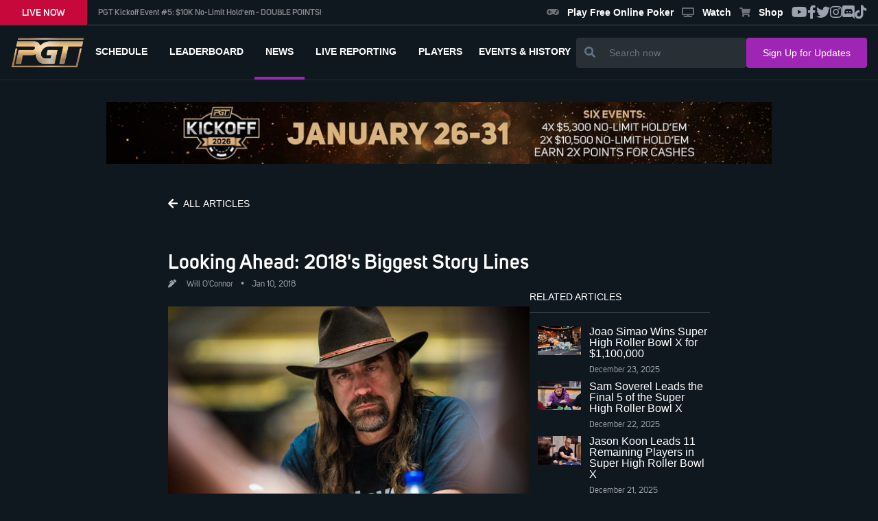

--- FILE ---
content_type: text/html
request_url: https://www.pgt.com/news/looking-ahead-2018s-biggest-story-lines
body_size: 7906
content:
<!DOCTYPE html>
<html lang="en">
	<head>
		<meta charset="utf-8" />
		<link rel="icon" href="../favicon-16x16.png" />
		<meta name="viewport" content="width=device-width" />
		
		<link href="../_app/immutable/assets/0.9c2d6043.css" rel="stylesheet">
		<link href="../_app/immutable/assets/PgtButton.4aba8be6.css" rel="stylesheet">
		<link href="../_app/immutable/assets/PgtNewsTitle.9f6eb57c.css" rel="stylesheet">
		<link href="../_app/immutable/assets/PgtNewsCard.c0e6d497.css" rel="stylesheet"><title>Looking Ahead: 2018's Biggest Story Lines | PGT</title><!-- HEAD_svelte-2cgong_START --><meta property="og:locale" content="en_US"><meta property="og:type" content="website"><meta property="og:site_name" content="PokerGO Tour"><meta property="og:image:width" content="800"><meta property="og:image:height" content="520"><meta property="og:title" content="Looking Ahead: 2018's Biggest Story Lines | PGT"><meta property="og:url" content="https://www.pgt.com/news/looking-ahead-2018s-biggest-story-lines"><meta property="og:image" content="https://pgt.pokergomedia.com/cdn-cgi/image/fit=contain,width=1280/2018/01/Chris-Ferguson_2017-WSOP_EV72_Day-3_Amato_DA63897.jpg"><meta property="og:image:secure_url" content="https://pgt.pokergomedia.com/cdn-cgi/image/fit=contain,width=1280/2018/01/Chris-Ferguson_2017-WSOP_EV72_Day-3_Amato_DA63897.jpg"><meta property="og:description" content="<p><em>It is impossible to know what 2018 will deal the poker world, but it is possible to look ahead. One week into the new year, Poker Central peers into the crystal ball and attempts to predict what 2018 has in store. From the world’s biggest events to who will have the most successful campaign to th..."><meta property="twitter:site" content="@PokerGONews"><meta property="twitter:creator" content="@PokerGONews"><meta name="twitter:title" content="Looking Ahead: 2018's Biggest Story Lines | PGT"><meta name="twitter:image" content="https://pgt.pokergomedia.com/cdn-cgi/image/fit=contain,width=1280/2018/01/Chris-Ferguson_2017-WSOP_EV72_Day-3_Amato_DA63897.jpg"><meta name="twitter:description" content="<p><em>It is impossible to know what 2018 will deal the poker world, but it is possible to look ahead. One week into the new year, Poker Central peers into the crystal ball and attempts to predict what 2018 has in store. From the world’s biggest events to who will have the most successful campaign to th..."><meta name="description" content="<p><em>It is impossible to know what 2018 will deal the poker world, but it is possible to look ahead. One week into the new year, Poker Central peers into the crystal ball and attempts to predict what 2018 has in store. From the world’s biggest events to who will have the most successful campaign to th..."><!-- HEAD_svelte-2cgong_END -->
		<script async src="https://platform.twitter.com/widgets.js" charset="utf-8"></script>
		<link rel="stylesheet" href="https://cdnjs.cloudflare.com/ajax/libs/font-awesome/5.15.1/css/all.min.css" />
		<script src="https://cdnjs.cloudflare.com/ajax/libs/flowbite/1.8.1/flowbite.min.js"></script>
	</head>
	<body data-sveltekit-preload-data="hover">
		<div style="display: contents">


<div id="app" class="2xl:container mx-auto relative">
  <div class=" z-30 flex justify-between items-center border-b border-solid border-primary-100 svelte-1jkwd39"><div class="flex items-center">

    </div>
  <ul class="hidden md:flex gap-4 text-gray-400 text-xl mr-4 items-center sm:hidden lg:flex"><div class="flex gap-5">

  
</div>
    <li class="hover:text-secondary-300 text-xs"><a href="https://playpokergo.onelink.me/YuJc/itzczsn8" target="_blank" class="header-link svelte-1jkwd39"><i class="fas fa-solid fa-gamepad icon svelte-1jkwd39"></i>Play Free Online Poker
      </a></li>
    <li class="hover:text-secondary-300 text-xs"><a href="https://www.pokergo.com/" target="_blank" class="header-link svelte-1jkwd39"><i class="fas fa-solid fa-tv icon svelte-1jkwd39"></i>Watch
      </a></li>
    <li class="hover:text-secondary-300 text-xs"><a href="https://shop.pokergo.com/" target="_blank" class="header-link svelte-1jkwd39"><i class="fas fa-shopping-cart icon svelte-1jkwd39"></i>Shop
      </a></li>
    <li class="hover:text-secondary-300"><a href="https://www.youtube.com/channel/UCOPw3R-TUUNqgN2bQyidW2w" target="_blank"><i class="fab fa-youtube"></i></a></li>
    <li class="hover:text-secondary-300"><a href="https://www.facebook.com/pokergo" target="_blank"><i class="fab fa-facebook-f"></i></a></li>
    <li class="hover:text-secondary-300"><a href="https://twitter.com/Pokergonews" target="_blank"><i class="fab fa-twitter"></i></a></li>
    <li class="hover:text-secondary-300"><a href="https://www.instagram.com/pokergonews/?hl=en" target="_blank"><i class="fab fa-instagram"></i></a></li>
    <li class="hover:text-secondary-300"><a href="https://discord.gg/pokergo" target="_blank"><i class="fab fa-discord"></i></a></li>
    <li class="hover:text-secondary-300"><a href="https://www.tiktok.com/@pokergo" target="_blank"><i class="fab fa-tiktok"></i></a></li></ul>
</div>
  <div><section class="!h-20 flex justify-between w-full h-full border-b border-solid border-gray-800 px-4 lg:gap-5 lg:gap-10"><a href="/" class="hover:text-secondary-300 flex items-center"><div><img src="/_app/immutable/assets/pgtlogo.7e613681.png" alt="Logo-PGT" class="object-contain h-11"></div></a>
    <div class="flex justify-end z-40"><div class="fixed lg:hidden top-0 left-0 right-0 w-full h-full z-20 bg-primary-600 transform transition-all delay-300 duration-75     translate-x-full"></div>
      <div class="fixed flex flex-col py-4 lg:p-0 top-0 right-0 bottom-0 w-4/5 max-w-sm overflow-visible bg-primary-300 z-40 transform transition delay-200 duration-500 lg:relative lg:flex-row lg:max-w-none lg:w-full lg:justify-between lg:z-0 lg:bg-transparent lg:transform-none lg:transition-none overscroll-none translate-x-full"><div class="lg:hidden absolute top-0 right-0 m-2 p-2 cursor-pointer text-white"><i class="fas fa-times icon"></i></div>

        <ul class="flex flex-col mt-6 uppercase text-white font-bold lg:flex-row lg:mt-0"><li class="flex-shrink-0 relative lg:border-b-4 border-solid lg:border-transparent lg:flex lg:items-center lg:px-2  lg:hidden svelte-c0spgd"><a href="/" class="block py-3 px-8 lg:px-2 font-unisans text-sm lg:text-xs xl:text-sm"><span class="lg:ml-0 ml-1">Home</span>
                </a>
            </li><li class="flex-shrink-0 relative lg:border-b-4 border-solid lg:border-transparent lg:flex lg:items-center lg:px-2   svelte-c0spgd"><a href="/schedule" class="block py-3 px-8 lg:px-2 font-unisans text-sm lg:text-xs xl:text-sm"><span class="lg:ml-0 ml-1">Schedule</span>
                </a>
            </li><li class="flex-shrink-0 relative lg:border-b-4 border-solid lg:border-transparent lg:flex lg:items-center lg:px-2   svelte-c0spgd"><a href="/leaderboard" class="block py-3 px-8 lg:px-2 font-unisans text-sm lg:text-xs xl:text-sm"><span class="lg:ml-0 ml-1">Leaderboard</span>
                </a>
            </li><li class="flex-shrink-0 relative lg:border-b-4 border-solid lg:border-transparent lg:flex lg:items-center lg:px-2 active-route bg-gray-800 border-l-4 lg:border-l-0 lg:border-b-4 lg:bg-transparent  svelte-c0spgd"><a href="/news" class="block py-3 px-8 lg:px-2 font-unisans text-sm lg:text-xs xl:text-sm"><span class="lg:ml-0">news</span>
                </a>
            </li><li class="flex-shrink-0 relative lg:border-b-4 border-solid lg:border-transparent lg:flex lg:items-center lg:px-2   svelte-c0spgd"><a href="/live-reporting" class="block py-3 px-8 lg:px-2 font-unisans text-sm lg:text-xs xl:text-sm"><span class="lg:ml-0 ml-1">Live Reporting</span>
                </a>
            </li><li class="flex-shrink-0 relative lg:border-b-4 border-solid lg:border-transparent lg:flex lg:items-center lg:px-2   svelte-c0spgd"><a href="/players" class="block py-3 px-8 lg:px-2 font-unisans text-sm lg:text-xs xl:text-sm"><span class="lg:ml-0 ml-1">Players</span>
                </a>
            </li>
          <li class="relative lg:border-b-4 border-solid lg:border-transparent lg:flex lg:items-center lg:px-2  svelte-c0spgd"><button id="dropdownNavbarLink" data-dropdown-toggle="dropdownNavbar" class="flex-shrink-0 flex items-center justify-between w-full py-3  md:border-0  md:w-auto dark:text-white dark:focus:text-white dark:border-gray-700 
               svelte-c0spgd"><span class="text-sm lg:text-xs xl:text-sm">EVENTS &amp; HISTORY</span></button>
            <div id="dropdownNavbar" class="z-10 lg:translate-x-0 lg:rounded-tl-none lg:rounded-tr-none hidden font-normal bg-white divide-y divide-gray-100 rounded-lg shadow w-44 dark:bg-gray-700 dark:divide-gray-600 svelte-c0spgd"><ul class="py-2 text-sm text-gray-700 dark:text-gray-400" aria-labelledby="dropdownLargeButton"><li aria-labelledby="dropdownNavbarLink"><button id="doubleDropdownButton" data-dropdown-toggle="PGT Championship" data-dropdown-placement="right-start" type="button" class="flex items-center justify-between w-full px-4 py-2 hover:bg-gray-100 dark:hover:bg-gray-600 dark:hover:text-white svelte-c0spgd"><a href="https://www.pgt.com/pgt-championship" class="text-left">PGT Championship</a></button>
                  </li><li aria-labelledby="dropdownNavbarLink"><button id="doubleDropdownButton" data-dropdown-toggle="Super High Roller Bowl" data-dropdown-placement="right-start" type="button" class="flex items-center justify-between w-full px-4 py-2 hover:bg-gray-100 dark:hover:bg-gray-600 dark:hover:text-white svelte-c0spgd"><a href="https://www.pgt.com/super-high-roller-bowl" class="text-left">Super High Roller Bowl</a></button>
                  </li><li aria-labelledby="dropdownNavbarLink"><button id="doubleDropdownButton" data-dropdown-toggle="Poker Masters" data-dropdown-placement="right-start" type="button" class="flex items-center justify-between w-full px-4 py-2 hover:bg-gray-100 dark:hover:bg-gray-600 dark:hover:text-white svelte-c0spgd"><a href="https://www.pgt.com/poker-masters" class="text-left">Poker Masters</a></button>
                  </li><li aria-labelledby="dropdownNavbarLink"><button id="doubleDropdownButton" data-dropdown-toggle="U.S. Poker Open" data-dropdown-placement="right-start" type="button" class="flex items-center justify-between w-full px-4 py-2 hover:bg-gray-100 dark:hover:bg-gray-600 dark:hover:text-white svelte-c0spgd"><a href="https://www.pgt.com/us-poker-open" class="text-left">U.S. Poker Open</a></button>
                  </li><li aria-labelledby="dropdownNavbarLink"><button id="doubleDropdownButton" data-dropdown-toggle="PokerGO Cup" data-dropdown-placement="right-start" type="button" class="flex items-center justify-between w-full px-4 py-2 hover:bg-gray-100 dark:hover:bg-gray-600 dark:hover:text-white svelte-c0spgd"><a href="https://www.pgt.com/pokergo-cup" class="text-left">PokerGO Cup</a></button>
                  </li><li aria-labelledby="dropdownNavbarLink"><button id="doubleDropdownButton" data-dropdown-toggle="PGT PLO Series" data-dropdown-placement="right-start" type="button" class="flex items-center justify-between w-full px-4 py-2 hover:bg-gray-100 dark:hover:bg-gray-600 dark:hover:text-white svelte-c0spgd"><a href="https://www.pgt.com/pgt-plo-series" class="text-left">PGT PLO Series</a></button>
                  </li><li aria-labelledby="dropdownNavbarLink"><button id="doubleDropdownButton" data-dropdown-toggle="Satellites" data-dropdown-placement="right-start" type="button" class="flex items-center justify-between w-full px-4 py-2 hover:bg-gray-100 dark:hover:bg-gray-600 dark:hover:text-white svelte-c0spgd"><a href="https://www.pgt.com/satellites" class="text-left">Satellites</a></button>
                  </li></ul></div></li></ul>
        <div class="flex px-6 mt-6 lg:hidden"><a href="https://shop.pokergo.com/" target="_blank" class="flex flex-col gap-1 items-center justify-center w-full py-2 ml-4 rounded border border-solid border-gray-500 text-gray-500"><i class="fas fa-shopping-cart icon"></i><span class="text-white text-xs font-bold">Shop</span></a></div>

        <div class="lg:hidden flex flex-col px-6 py-8 mt-6 border-t border-solid border-gray-700"><div class="flex flex-col text-gray-400 text-sm font-unisans-regular"><a href="/podcast" class="hover:text-secondary-300">Podcast </a>
            <a href="/press-releases" class="mt-2 hover:text-secondary-300">Press Releases </a>
            <a target="_blank" href="/privacy-policy" class="mt-2 hover:text-secondary-300">Privacy Policy
            </a>
            <a target="_blank" href="/terms-of-use" class="mt-2 hover:text-secondary-300">Terms of Use
            </a>
            <a href="/news" class="mt-2 hover:text-secondary-300">News</a>
            <a href="/about" class="mt-2 hover:text-secondary-300">About</a>
            <a href="/contact-us" class="mt-2 hover:text-secondary-300">Contact </a>
            <a href="https://shop.pokergo.com" target="_blank" class="mt-2 hover:text-secondary-300">Shop</a></div>

          <div class="flex flex-col lg:flex-row items-center mt-10"><div class="text-white font-unisans-regular text-2xl text-center lg:flex lg:wrap lg:text-sm"><p>Watch anywhere.</p>
              <p>On multiple devices.</p></div>
            <div class="flex items-center flex-row mt-4"><a href="https://apps.apple.com/us/app/pokergo-stream-poker-tv/id1235783484"><img src="/images/apple.png" class="w-full lg:w-40" alt="app store"></a>
              <a class="ml-4" href="https://play.google.com/store/apps/details?id=com.pokercentral.poker&hl=en_US&gl=US"><img src="/images/google.png" class="w-full lg:w-40" alt="google play"></a></div></div></div>
        <div class="lg:hidden flex flex-col items-center lg:flex-row lg:justify-between lg:px-20 py-4 border-t border-gray-700 border-solid"><div class="flex text-white text-2xl"><a href="https://www.youtube.com/channel/UCOPw3R-TUUNqgN2bQyidW2w" target="_blank" class="hover:text-secondary-300"><i class="fab fa-youtube" style="font-size: 20px"></i></a>
            <a href="https://www.facebook.com/pokergo" target="_blank" class="ml-6 hover:text-secondary-300"><i class="fab fa-facebook-f" style="font-size: 20px"></i></a>
            <a href="https://twitter.com/Pokergonews" target="_blank" class="ml-6 hover:text-secondary-300"><i class="fab fa-twitter" style="font-size: 20px"></i></a>
            <a href="https://www.instagram.com/pokergonews/?hl=en" target="_blank" class="ml-6 hover:text-secondary-300"><i class="fab fa-instagram" style="font-size: 20px"></i></a>
            <a href="https://discord.gg/pokergo" target="_blank" class="ml-6 hover:text-secondary-300"><i class="fab fa-discord" style="font-size: 20px"></i></a>
            <a href="https://tiktok.com/@pokergo" target="_blank" class="ml-6 hover:text-secondary-300"><i class="fab fa-tiktok" style="font-size: 20px"></i></a></div>
          <div class="mt-4 lg:mt-0"><p class="text-gray-400 text-sm mr-0 lg:mr-6">© 2026 PokerGo ®. All Rights Reserved.
            </p></div></div></div>
      <div class="flex items-center px-2 text-2xl text-gray-200 lg:hidden"><div class="flex"><div class="ml-2"><i class="fas fa-search icon"></i></div></div>
        <div class="ml-6"><i class="fas fa-bars icon"></i></div></div></div>

    <div class="hidden flex-grow px-6 mt-4 lg:flex lg:items-center lg:flex-nowrap lg:gap-7 lg:px-0 lg:mt-0 lg:justify-end"><div class="flex flex-grow items-center justify-end lg:justify-end md:justify-end w-full lg:w-2/4 md:w-2/5 hidden lg:flex"><div class="flex-grow bg-primary-400 rounded flex w-full sm:w-auto"><button class="px-3 text-white bg-transparent"><i class="fas fa-search text-md text-slate-500"></i></button>
    <input type="text" class="px-2 py-3 w-full text-sm border-none border-slate-900 bg-transparent text-white focus:outline-none focus:ring-0" placeholder="Search now" value=""></div></div>
      <div class="flex hidden xl:block"><button style="" class="w-full pgt-btn pgt-btn--secondary pgt-text--primary px-6 py-3 svelte-16x4j6i" to="" href="" >
  <span class="whitespace-nowrap text-sm">Sign Up for Updates</span>
  
</button></div></div>

    </section>
  
</div>
  <div style="flex: 1 1 0%;"><div style="flex: 1">

<div><div class="mt-8"><section><div class=" flex w-full justify-center"><img class="w-11/12 hidden sm:block h-auto max-h-60px sm:w-970px sm:h-90px max-w-full object-cover cursor-pointer" src="https://pgt.pokergomedia.com/cdn-cgi/image/fit=contain,width=1000/banners/16759597-3880X3606.jpg" alt="">
      <img class="w-11/12 block sm:hidden h-auto max-h-60px sm:w-970px sm:h-90px max-w-full object-cover cursor-pointer" src="https://pgt.pokergomedia.com/cdn-cgi/image/fit=contain,width=1000/banners/65b6def6-3880X3606.jpg" alt=""></div></section></div>

  <div class="flex flex-col w-full lg:w-2/3 mx-auto mt-10 px-8 gap-8 mb-10"><div class="relative w-full"><div class="mb-12"><button style="
              background: transparent;
              padding-left: 0;
              justify-content: flex-start;
              gap: 10px;
            " class="w-40 pgt-btn pgt-btn--gray pgt-text--primary px-3 py-2 svelte-16x4j6i" to="" href="" ><i class="mr-3 xs:mr-2 fas fa-arrow-left svelte-16x4j6i"></i>
  <span class="whitespace-nowrap text-sm">ALL ARTICLES</span>
  
</button></div>
      <div class=""><div class="flex sm:flex-row flex-col sm:items-center items-start cursor-pointer"><h1 class="font-unisans-semibold text-xl sm:text-3xl text-white mr-4"><a href="/news/looking-ahead-2018s-biggest-story-lines">Looking Ahead: 2018's Biggest Story Lines</a></h1>
    </div>
  <div class="flex sm:flex-row flex-col items-start sm:items-center font-unisans-regular text-xs text-gray-400 sm:mt-2 sm:py-0 py-2">

    

    

    

    <span class="mr-4 cursor-pointer"><i class="fas fa-pen-alt mr-3"></i>
        <span><a href="/author/will-o'connor">Will O'Connor</a></span>
        <span class="mx-2">•</span>
          <span>Jan 10, 2018</span></span></div>
  </div>
      <div class="w-full flex lg:flex-row flex-col gap-10"><div class="mt-6 lg:w-4/6 min-h-300px"><div class="lg:w-full flex flex-col relative svelte-18vqq1z"><div class="relative w-full"><div class="w-full overflow-hidden z-10"><a href="/news/looking-ahead-2018s-biggest-story-lines"><img class="object-cover w-full z-20" src="https://pgt.pokergomedia.com/cdn-cgi/image/fit=contain,width=1280,quality=65/2018/01/Chris-Ferguson_2017-WSOP_EV72_Day-3_Amato_DA63897.jpg" alt="Featured News Card"></a></div>
      <div class="absolute bottom-0 w-full z-20 h-ol svelte-18vqq1z"></div></div>
    
    <div class="absolute bottom-0  max-h-full z-30 px-4 pb-4 w-full mt-4 svelte-18vqq1z"><div class="lg:block mb-2 hidden">
          <div class="font-bold text-slate-700 leading-snug text-white font-unisans-regular"></div>
        </div>
      
      
      
      </div>
</div></div>
        <div class="hidden sm:block lg:w-2/6"><p class="uppercase font-unisans border-b border text-sm text-white pb-3" style="border-bottom:.5px solid #f7f7f738">Related Articles
          </p>
          <div class="flex lg:flex-col flex-col gap-4 mt-5 overflow-hidden"><div class="min-h-200px flex lg:flex-col flex-col gap-4"><div class=" cursor-pointer w-full mb-2 svelte-4k0g1u"><div class="sm:flex flex-row justify-items-stretch w-full"><div class="flex-shrink-0 relative order-last sm:order-first w-full sm:w-1/3 sm:px-1 md:px-3"><div><a href="/news/joao-simao-wins-super-high-roller-bowl-x"><img class="w-full h-full object-center object-cover z-10" src="https://pgt.pokergomedia.com/cdn-cgi/image/fit=contain,width=1600,quality=65/JoaoSimaoSuperHIghRollerBowlChampionSuperHighRollerBowlAliciaSAMS9478WRbd2128a3c665482a8bd1b2559844082c.jpg" alt="Joao Simao Wins Super High Roller Bowl X for $1,100,000"></a></div>
        </div>
      <div class="w-full sm:w-1/3 flex-grow flex flex-col justify-start mt-5 sm:mt-0"><p class="false false text-white svelte-4k0g1u"><a href="/news/joao-simao-wins-super-high-roller-bowl-x">Joao Simao Wins Super High Roller Bowl X for $1,100,000</a></p>
        <div class="flex items-center">
          <span class="text-xs font-unisans-regular cursor-pointer text-gray-400 pt-2">
              <span></span>
              

              December 23, 2025</span></div>
        
        
        </div></div>
</div><div class=" cursor-pointer w-full mb-2 svelte-4k0g1u"><div class="sm:flex flex-row justify-items-stretch w-full"><div class="flex-shrink-0 relative order-last sm:order-first w-full sm:w-1/3 sm:px-1 md:px-3"><div><a href="/news/sam-soverel-leads-the-final-five-of-the-super-high-roller-bowl-x"><img class="w-full h-full object-center object-cover z-10" src="https://pgt.pokergomedia.com/cdn-cgi/image/fit=contain,width=1600,quality=65/SamSoverelSuperHighRollerBowlAliciaSDSC1261WR3ee81f40ae4f4a74a8a26d58e75aa85f.jpg" alt="Sam Soverel Leads the Final 5 of the Super High Roller Bowl X"></a></div>
        </div>
      <div class="w-full sm:w-1/3 flex-grow flex flex-col justify-start mt-5 sm:mt-0"><p class="false false text-white svelte-4k0g1u"><a href="/news/sam-soverel-leads-the-final-five-of-the-super-high-roller-bowl-x">Sam Soverel Leads the Final 5 of the Super High Roller Bowl X</a></p>
        <div class="flex items-center">
          <span class="text-xs font-unisans-regular cursor-pointer text-gray-400 pt-2">
              <span></span>
              

              December 22, 2025</span></div>
        
        
        </div></div>
</div><div class=" cursor-pointer w-full mb-2 svelte-4k0g1u"><div class="sm:flex flex-row justify-items-stretch w-full"><div class="flex-shrink-0 relative order-last sm:order-first w-full sm:w-1/3 sm:px-1 md:px-3"><div><a href="/news/jason-koon-leads-11-remaining-players-in-super-high-roller-bowl-x"><img class="w-full h-full object-center object-cover z-10" src="https://pgt.pokergomedia.com/cdn-cgi/image/fit=contain,width=1600,quality=65/JasonKoonSuperHighRollerBowlAliciaSDSC9989WRf1df8b1ab85e4e8cb05c8aa735432d79.jpg" alt="Jason Koon Leads 11 Remaining Players in Super High Roller Bowl X"></a></div>
        </div>
      <div class="w-full sm:w-1/3 flex-grow flex flex-col justify-start mt-5 sm:mt-0"><p class="false false text-white svelte-4k0g1u"><a href="/news/jason-koon-leads-11-remaining-players-in-super-high-roller-bowl-x">Jason Koon Leads 11 Remaining Players in Super High Roller Bowl X</a></p>
        <div class="flex items-center">
          <span class="text-xs font-unisans-regular cursor-pointer text-gray-400 pt-2">
              <span></span>
              

              December 21, 2025</span></div>
        
        
        </div></div>
</div></div>

            <div><div class="flex items-center sm:ml-3"><p class="mr-6 font-unisans-semibold text-xs text-white uppercase">Share this
                </p>
                <a href="facebookShare" target="_blank" class="mr-4 text-gray-500 text-lg hover:text-secondary-300"><i class="fab fa-facebook-f"></i></a>
                <a href="twitterShare" target="_blank" class="mr-4 text-gray-500 text-lg hover:text-secondary-300"><i class="fab fa-twitter"></i></a>
                <a href="/cdn-cgi/l/email-protection#2a1548454e5317425e5e5a591005055d5d5d045a4d5e0449454705444f5d59054645454143444d074b424f4b4e07181a1b12590748434d4d4f595e07595e455853074643444f59" target="_blank" class="mr-4 text-gray-500 text-lg hover:text-secondary-300"><i class="fas fa-envelope"></i></a></div></div></div></div></div>
      <div class="w-full mt-10 gap-8 mb-10 flex-col lg:flex-row"><div class="w-full flex flex-row gap-10 news-detail__main min-h-100px"><div class="text-sm mb-2 text-gray-400 w-full lg:w-6/6"><div><div><div><!-- HTML_TAG_START --><p><em>It is impossible to know what 2018 will deal the poker world, but it is possible to look ahead. One week into the new year, Poker Central peers into the crystal ball and attempts to predict what 2018 has in store. From the world’s biggest events to who will have the most successful campaign to the story lines we will follow in 2018, Poker Central will spend the week looking ahead. </em></p>
<p><span style="text-decoration: underline;"><strong>What Crypto Means for Poker</strong></span></p>
<p>If you haven&#8217;t heard of crypto, cryptocurrency, or Bitcoin, you were probably living under a rock in 2017. The poker world was above that rock and many were ahead of the <em>crypto-curve</em>. A survey of who owns crypto and how much they own would be interesting, but going off the assumption that a majority of players do own crypto and a <em>decent</em> amount of it, what does that mean for the future of the poker world?</p>
<p>High Rollers and big buy-in events aren&#8217;t going anywhere. The poker world had lots of ammunition before BTC hit peak after peak and now, players and investors have even more of it.</p>
<p>Fields may not be bigger, although recent trends outside of crypto say that they will, but each player&#8217;s piece of themselves will be. Take the WSOP Main Event for example. It is the biggest tournament of the year and is also the softest tournament of the year. Pros already take some of their biggest shots in this event and the higher BTC and other crypto prices climb, the bigger those shots will get.</p>
<p><span style="text-decoration: underline;"><strong>WSOP Player of the Year</strong></span></p>
<p>During last year&#8217;s World Series of Poker, a record 74 bracelets were awarded and throughout the summer, there were probably 74,000 takes about the new Player of the Year system. Those takes ranged from hot to lukewarm to cold and they didn&#8217;t stop once the WSOP went overseas and <a href="http://www.pokercentral.com/articles/poker-central-podcast-episode-59-a-baby-for-brent-4-million-for-nitsche/" target="_blank" rel="noopener">Chris Ferguson was named WSOP Player of the Year</a>.</p>
<p>While Ferguson&#8217;s win and the flawed system that got him there eventually faded from memory, they&#8217;ll be back this summer. He&#8217;ll be back on our minds and he&#8217;ll be on another banner in the Rio rafters. That&#8217;s fine, Chris Ferguson&#8217;s 2017 resume was enough to win Player of the Year last year. Let&#8217;s just hope that the World Series and the poker community makes sure that <a href="http://www.pokercentral.com/articles/daniel-negreanu-this-was-my-best-world-series-of-poker-by-far/" target="_blank" rel="noopener">future POY winners do more than <em>just enough</em></a>.</p>
<p><span style="text-decoration: underline;"><strong>Germany&#8217;s Reign of Terror</strong></span></p>
<p>A simple <em>&#8220;Will it end this year?&#8221;</em> would likely suffice, but let&#8217;s look at some numbers before we answer that question. In 2017, nine players cashed for more than $5 million. Four of those players were German. 32 players cashed for more than $3 million. 10 of those players were German. In 2017, <a href="http://www.pokercentral.com/articles/christoph-vogelsang-wins-2017-super-high-roller-bowl/" target="_blank" rel="noopener">Christoph Vogelsang won the $300,000 buy-in Super High Roller Bowl</a>, <a href="http://www.pokercentral.com/articles/poker-central-podcast-episode-54-poker-masters-hot-take-mega-pod/" target="_blank" rel="noopener">Steffen Sontheimer won the Poker Masters</a>, <a href="http://www.pokercentral.com/articles/heads-up-with-remko-podcast-dominik-nitsche/" target="_blank" rel="noopener">Dominik Nitsche won the WSOP Europe High Roller for One Drop</a>, and the <a href="http://www.pokercentral.com/articles/heads-up-with-remko-ft-fedor-holz/" target="_blank" rel="noopener"><em>retired</em> Fedor Holz</a> cashed for a casual $6.4 million.</p>
<p>A lot can change in a year, but Germany&#8217;s world-wide dominance is not one of them.</p>
<p><span style="text-decoration: underline;"><strong>Phillip Dennis Ivey Jr.</strong></span><b></b></p>
<p>Unfortunately, another thing that won&#8217;t likely change in 2018 is Phil Ivey&#8217;s involvement in poker. The ten-time bracelet winner hasn&#8217;t been to the WSOP winner&#8217;s circle since 2014 and hasn&#8217;t cashed a tournament since 2016. Last year, he made a few appearances and was <a href="http://www.pokercentral.com/articles/phil-ivey-and-david-devilfish-ulliott-inducted-to-poker-hall-of-fame/" target="_blank" rel="noopener">inducted into the Poker Hall of Fame</a>, but most of the news surrounding Ivey had to do with court cases and lawsuits.</p>
<p>Poker will go on with or without Phil Ivey, but ever since the <a href="http://www.pokercentral.com/articles/phil-ivey-heads-to-railbird-heaven-on-poker-after-dark/" target="_blank" rel="noopener">greatest to play the game</a> has become one of the most mysterious in the game, his every move has become news. We <a href="http://www.pokercentral.com/articles/poker-central-podcast-episode-58-farewell-phil-ivey/" target="_blank" rel="noopener">can attempt to speculate what Phil Ivey will do</a>, whether he&#8217;ll return to the poker world or remain an enigma, but the only person that knows what Phil Ivey is do, is Phil Ivey.</p>
<!-- HTML_TAG_END --></div>
    </div></div>
            </div></div>
        </div>
      <div class="flex text-gray-400 text-sm items-center my-8"><i class="fas fa-tag mr-3 text-xs"></i>
          <div><span class="mr-1 text-xs cursor-pointer"><span>Phil Ivey,</span>
              </span><span class="mr-1 text-xs cursor-pointer"><span>WSOP,</span>
              </span><span class="mr-1 text-xs cursor-pointer"><span>Christoph Vogelsang,</span>
              </span><span class="mr-1 text-xs cursor-pointer"><span>Chris Ferguson,</span>
              </span><span class="mr-1 text-xs cursor-pointer"><span>Super High Roller Bowl,</span>
              </span><span class="mr-1 text-xs cursor-pointer"><span>Dominik Nitsche,</span>
              </span><span class="mr-1 text-xs cursor-pointer"><span>Fedor Holz,</span>
              </span><span class="mr-1 text-xs cursor-pointer"><span>Poker Masters,</span>
              </span><span class="mr-1 text-xs cursor-pointer"><span>Steffen Sontheimer,</span>
              </span><span class="mr-1 text-xs cursor-pointer"><span>cryptocurrency</span>
              </span></div></div>
      <div class="sm:hidden"><p class="uppercase font-unisans border-b border text-sm text-white pb-3" style="border-bottom:.5px solid #f7f7f738">Related Articles
        </p>
        <div class="flex lg:flex-col flex-col gap-4 mt-5 overflow-hidden"><div class=" cursor-pointer w-full mb-2 svelte-4k0g1u"><div class="sm:flex flex-row justify-items-stretch w-full"><div class="flex-shrink-0 relative order-last sm:order-first w-full sm:w-1/3 sm:px-1 md:px-3"><div><a href="/news/joao-simao-wins-super-high-roller-bowl-x"><img class="w-full h-full object-center object-cover z-10" src="https://pgt.pokergomedia.com/cdn-cgi/image/fit=contain,width=1600,quality=65/JoaoSimaoSuperHIghRollerBowlChampionSuperHighRollerBowlAliciaSAMS9478WRbd2128a3c665482a8bd1b2559844082c.jpg" alt="Joao Simao Wins Super High Roller Bowl X for $1,100,000"></a></div>
        </div>
      <div class="w-full sm:w-1/3 flex-grow flex flex-col justify-start mt-5 sm:mt-0"><p class="false false text-white svelte-4k0g1u"><a href="/news/joao-simao-wins-super-high-roller-bowl-x">Joao Simao Wins Super High Roller Bowl X for $1,100,000</a></p>
        <div class="flex items-center">
          <span class="text-xs font-unisans-regular cursor-pointer text-gray-400 pt-2">
              <span></span>
              

              December 23, 2025</span></div>
        
        
        </div></div>
</div><div class=" cursor-pointer w-full mb-2 svelte-4k0g1u"><div class="sm:flex flex-row justify-items-stretch w-full"><div class="flex-shrink-0 relative order-last sm:order-first w-full sm:w-1/3 sm:px-1 md:px-3"><div><a href="/news/sam-soverel-leads-the-final-five-of-the-super-high-roller-bowl-x"><img class="w-full h-full object-center object-cover z-10" src="https://pgt.pokergomedia.com/cdn-cgi/image/fit=contain,width=1600,quality=65/SamSoverelSuperHighRollerBowlAliciaSDSC1261WR3ee81f40ae4f4a74a8a26d58e75aa85f.jpg" alt="Sam Soverel Leads the Final 5 of the Super High Roller Bowl X"></a></div>
        </div>
      <div class="w-full sm:w-1/3 flex-grow flex flex-col justify-start mt-5 sm:mt-0"><p class="false false text-white svelte-4k0g1u"><a href="/news/sam-soverel-leads-the-final-five-of-the-super-high-roller-bowl-x">Sam Soverel Leads the Final 5 of the Super High Roller Bowl X</a></p>
        <div class="flex items-center">
          <span class="text-xs font-unisans-regular cursor-pointer text-gray-400 pt-2">
              <span></span>
              

              December 22, 2025</span></div>
        
        
        </div></div>
</div><div class=" cursor-pointer w-full mb-2 svelte-4k0g1u"><div class="sm:flex flex-row justify-items-stretch w-full"><div class="flex-shrink-0 relative order-last sm:order-first w-full sm:w-1/3 sm:px-1 md:px-3"><div><a href="/news/jason-koon-leads-11-remaining-players-in-super-high-roller-bowl-x"><img class="w-full h-full object-center object-cover z-10" src="https://pgt.pokergomedia.com/cdn-cgi/image/fit=contain,width=1600,quality=65/JasonKoonSuperHighRollerBowlAliciaSDSC9989WRf1df8b1ab85e4e8cb05c8aa735432d79.jpg" alt="Jason Koon Leads 11 Remaining Players in Super High Roller Bowl X"></a></div>
        </div>
      <div class="w-full sm:w-1/3 flex-grow flex flex-col justify-start mt-5 sm:mt-0"><p class="false false text-white svelte-4k0g1u"><a href="/news/jason-koon-leads-11-remaining-players-in-super-high-roller-bowl-x">Jason Koon Leads 11 Remaining Players in Super High Roller Bowl X</a></p>
        <div class="flex items-center">
          <span class="text-xs font-unisans-regular cursor-pointer text-gray-400 pt-2">
              <span></span>
              

              December 21, 2025</span></div>
        
        
        </div></div>
</div>
          <div><div class="flex items-center sm:ml-3"><p class="mr-6 font-unisans-semibold text-xs text-white uppercase">Share this
              </p>
              <a href="https://www.facebook.com/share.php?u=https://www.pgt.com/news/looking-ahead-2018s-biggest-story-lines" target="_blank" class="mr-4 text-gray-500 text-lg hover:text-secondary-300"><i class="fab fa-facebook-f"></i></a>
              <a href="https://www.twitter.com/share?url=https://www.pgt.com/news/looking-ahead-2018s-biggest-story-lines&amp;text=Looking%20Ahead:%202018's%20Biggest%20Story%20Lines" target="_blank" class="mr-4 text-gray-500 text-lg hover:text-secondary-300"><i class="fab fa-twitter"></i></a>
              <a href="/cdn-cgi/l/email-protection#92adf0fdf6ebaffae6e6e2e1a8bdbde5e5e5bce2f5e6bcf1fdffbdfcf7e5e1bdfefdfdf9fbfcf5bff3faf7f3f6bfa0a2a3aae1bff0fbf5f5f7e1e6bfe1e6fde0ebbffefbfcf7e1" target="_blank" class="mr-4 text-gray-500 text-lg hover:text-secondary-300"><i class="fas fa-envelope"></i></a></div></div></div></div>
      <div class="mt-6 flex flex-col gap-8 border-solid border-primary-100 pb-8"><div class="flex w-full border-t border-b border-solid border-primary-100 "><div class="p-4 gap-5 sm:gap-0 flex justify-between"><div class=" cursor-pointer w-full mb-2 svelte-4k0g1u"><div class="sm:flex flex-row justify-items-stretch w-full"><div class="flex-shrink-0 relative order-last sm:order-first w-full sm:w-1/3 sm:px-1 md:px-3"><div><a href="/news/u-s-poker-open-preview-trophy-awaits"><img class="w-full h-full object-center object-cover z-10" src="https://pgt.pokergomedia.com/cdn-cgi/image/fit=contain,width=1600,quality=65/2018/01/2018-U.S.-Poker-Open-Trophy.jpeg" alt="U.S. Poker Open Preview: The Trophy Awaits"></a></div>
        </div>
      <div class="w-full sm:w-1/3 flex-grow flex flex-col justify-start mt-5 sm:mt-0"><p class="false false text-white svelte-4k0g1u"><a href="/news/u-s-poker-open-preview-trophy-awaits">U.S. Poker Open Preview: The Trophy Awaits</a></p>
        <div class="flex items-center">
          <span class="text-xs font-unisans-regular cursor-pointer text-gray-400 pt-2">
              <span></span>
              

              January 9, 2018</span></div>
        
        
        </div></div>
</div>
            <div class=" cursor-pointer w-full mb-2 svelte-4k0g1u"><div class="sm:flex flex-row justify-items-stretch w-full"><div class="flex-shrink-0 relative order-last sm:order-first w-full sm:w-1/3 sm:px-1 md:px-3"><div><a href="/news/antonio-esfandiari-turns-poker-after-dark-on-its-head"><img class="w-full h-full object-center object-cover z-10" src="https://pgt.pokergomedia.com/cdn-cgi/image/fit=contain,width=1600,quality=65/2018/01/Poker-After-Dark-Classic-Lonesome-Shark-PokerGO.jpeg" alt="Antonio Esfandiari Silences 'The Mouth' On PokerGO"></a></div>
        </div>
      <div class="w-full sm:w-1/3 flex-grow flex flex-col justify-start mt-5 sm:mt-0"><p class="false false text-white svelte-4k0g1u"><a href="/news/antonio-esfandiari-turns-poker-after-dark-on-its-head">Antonio Esfandiari Silences 'The Mouth' On PokerGO</a></p>
        <div class="flex items-center">
          <span class="text-xs font-unisans-regular cursor-pointer text-gray-400 pt-2">
              <span></span>
              

              January 10, 2018</span></div>
        
        
        </div></div>
</div></div></div></div></div></div>
</div></div></div>

  <footer class="flex flex-col border-t border-solid border-gray-700"><div class="flex flex-col mx-6 lg:mx-0 lg:flex-row lg:justify-between lg:px-20 py-8 items-center"><div class="flex flex-col lg:flex-row items-center"><div class="text-white font-unisans-regular text-2xl text-center lg:flex lg:wrap lg:text-sm"><p class="mr-0 lg:mr-1">Watch anywhere.</p>
          <p>On multiple devices.</p></div>
        <div class="flex items-center flex-row mt-4 lg:mt-0 lg:ml-4"><a href="https://apps.apple.com/us/app/pokergo-stream-poker-tv/id1235783484"><img src="/images/apple.png" class="w-full lg:w-40" alt="app shrefre"></a>
          <a class="ml-4" href="https://play.google.com/shrefre/apps/details?id=com.pokercentral.poker&hl=en_US&gl=US"><img src="/images/google.png" class="w-full lg:w-40" alt="google play"></a></div></div>
      <div class="w-full text-gray-400 text-lg sm:text-sm font-unisans-regular lg:order-first mt-10 lg:mt-0"><div class="flex flex-col sm:flex-row flex-nowrap justify-center gap-1 sm:gap-0"><a href="/press-releases" class="ml-2 sm:ml-4 hover:text-secondary-300">Press Releases</a>
          <a href="/podcast" class="ml-2 sm:ml-4 hover:text-secondary-300">Podcast </a>
          <a href="/satellites" class="ml-2 sm:ml-4 hover:text-secondary-300">Satellites </a>
          <a target="_blank" href="/privacy-policy" class="ml-2 sm:ml-4 hover:text-secondary-300">Privacy Policy</a>
          <a target="_blank" href="/terms-of-use" class="ml-2 sm:ml-4 hover:text-secondary-300">Terms of Use</a>
          <a href="/news" class="ml-2 sm:ml-4 hover:text-secondary-300">News</a>
          <a href="/about" class="ml-2 sm:ml-4 hover:text-secondary-300">About</a>
          <a href="/contact-us" class="ml-2 sm:ml-4 hover:text-secondary-300">Contact</a>
          <a href="/careers" class="ml-2 sm:ml-4 hover:text-secondary-300">Careers</a>
          <a href="https://shop.pokergo.com" target="_blank" class="ml-2 sm:ml-4 hover:text-secondary-300">Shop</a>

          <span class="ml-2 sm:ml-4 hover:text-secondary-300 cursor-pointer">Cookie Preferences</span></div>

        <div class="flex flex-col sm:flex-row flex-nowrap justify-center sm:mt-2"><a href="/dream-seat" class="ml-2 sm:ml-4 text-secondary-300 hover:text-secondary"><span class="hidden sm:inline">Click here to find out how to win a Dream Seat into the PGT Championship $1,000,000
              Freeroll
            </span>
            <span class="sm:hidden">Dream Seat </span></a></div></div></div>

    <div class="lg:px-4"><div class="flex flex-col items-center lg:flex-row lg:justify-between lg:px-20 py-4 border-t border-gray-700 border-solid"><div class="flex text-white text-2xl"><a href="https://www.youtube.com/channel/UCOPw3R-TUUNqgN2bQyidW2w" target="_blank" class="ml-3 sm:ml-6 hover:text-secondary-300"><i class="fab fa-youtube" style="font-size: 20px"></i></a>
          <a href="https://www.facebook.com/pokergo" target="_blank" class="ml-3 sm:ml-6 hover:text-secondary-300"><i class="fab fa-facebook-f" style="font-size: 20px"></i></a>
          <a href="https://twitter.com/Pokergonews" target="_blank" class="ml-3 sm:ml-6 hover:text-secondary-300"><i class="fab fa-twitter" style="font-size: 20px"></i></a>
          <a href="https://www.instagram.com/pokergonews/?hl=en" target="_blank" class="ml-3 sm:ml-6 hover:text-secondary-300"><i class="fab fa-instagram" style="font-size: 20px"></i></a>
          <a href="https://discord.gg/pokergo" target="_blank" class="ml-3 sm:ml-6 hover:text-secondary-300"><i class="fab fa-discord" style="font-size: 20px"></i></a>
          <a href="https://tikhrefk.com/@pokergo" target="_blank" class="ml-3 sm:ml-6 hover:text-secondary-300"><i class="fab fa-tikhrefk" style="font-size: 20px"></i></a></div>
        <div class="mt-4 lg:mt-0"><p class="text-gray-400 text-sm mr-0 lg:mr-6">© 2026 PokerGO LLC. All Rights Reserved.
          </p></div></div></div></footer>

</div>


			
			<script data-cfasync="false" src="/cdn-cgi/scripts/5c5dd728/cloudflare-static/email-decode.min.js"></script><script>
				{
					__sveltekit_1j3chgb = {
						base: new URL("..", location).pathname.slice(0, -1),
						env: {"PUBLIC_API_ADDRESS":"https://api.pgt.com/v1/api","PUBLIC_GOOGLE_ANALYTICS_ID":"G-B1NDJDTXTM","PUBLIC_ACCESS_TOKEN":"585090PA87G3498714ER5","PUBLIC_API_KEYk":"1345dbf753515df1e8775d9a5a8bb69e","PUBLIC_DASHBOARD_BASE_URL":"https://pgt-dashboard.dev.poker","PUBLIC_RECAPTCHA_KEY":"6LcO7tEmAAAAACPTfVPzGvCq0_KZ7X7qmK2qtJQ0"}
					};

					const element = document.currentScript.parentElement;

					const data = [null,null];

					Promise.all([
						import("../_app/immutable/entry/start.757656c5.js"),
						import("../_app/immutable/entry/app.cee31724.js")
					]).then(([kit, app]) => {
						kit.start(app, element, {
							node_ids: [0, 13],
							data,
							form: null,
							error: null
						});
					});
				}
			</script>
		</div>
	</body>
</html>


--- FILE ---
content_type: application/javascript
request_url: https://www.pgt.com/_app/immutable/chunks/public.b765acc9.js
body_size: -333
content:
const e=globalThis.__sveltekit_1j3chgb.env;export{e};


--- FILE ---
content_type: application/javascript
request_url: https://www.pgt.com/_app/immutable/chunks/index.1c0c7817.js
body_size: 4328
content:
function T(){}function at(t,e){for(const n in e)t[n]=e[n];return t}function X(t){return t()}function J(){return Object.create(null)}function E(t){t.forEach(X)}function R(t){return typeof t=="function"}function Ct(t,e){return t!=t?e==e:t!==e||t&&typeof t=="object"||typeof t=="function"}let S;function Lt(t,e){return S||(S=document.createElement("a")),S.href=e,t===S.href}function ut(t){return Object.keys(t).length===0}function Y(t,...e){if(t==null)return T;const n=t.subscribe(...e);return n.unsubscribe?()=>n.unsubscribe():n}function Ht(t){let e;return Y(t,n=>e=n)(),e}function Dt(t,e,n){t.$$.on_destroy.push(Y(e,n))}function Ot(t,e,n,i){if(t){const s=Z(t,e,n,i);return t[0](s)}}function Z(t,e,n,i){return t[1]&&i?at(n.ctx.slice(),t[1](i(e))):n.ctx}function Pt(t,e,n,i){if(t[2]&&i){const s=t[2](i(n));if(e.dirty===void 0)return s;if(typeof s=="object"){const o=[],c=Math.max(e.dirty.length,s.length);for(let l=0;l<c;l+=1)o[l]=e.dirty[l]|s[l];return o}return e.dirty|s}return e.dirty}function qt(t,e,n,i,s,o){if(s){const c=Z(e,n,i,o);t.p(c,s)}}function Bt(t){if(t.ctx.length>32){const e=[],n=t.ctx.length/32;for(let i=0;i<n;i++)e[i]=-1;return e}return-1}function Gt(t){const e={};for(const n in t)n[0]!=="$"&&(e[n]=t[n]);return e}function Rt(t,e){const n={};e=new Set(e);for(const i in t)!e.has(i)&&i[0]!=="$"&&(n[i]=t[i]);return n}function zt(t){return t??""}function Ft(t){return t&&R(t.destroy)?t.destroy:T}let C=!1;function ft(){C=!0}function _t(){C=!1}function dt(t,e,n,i){for(;t<e;){const s=t+(e-t>>1);n(s)<=i?t=s+1:e=s}return t}function ht(t){if(t.hydrate_init)return;t.hydrate_init=!0;let e=t.childNodes;if(t.nodeName==="HEAD"){const r=[];for(let a=0;a<e.length;a++){const f=e[a];f.claim_order!==void 0&&r.push(f)}e=r}const n=new Int32Array(e.length+1),i=new Int32Array(e.length);n[0]=-1;let s=0;for(let r=0;r<e.length;r++){const a=e[r].claim_order,f=(s>0&&e[n[s]].claim_order<=a?s+1:dt(1,s,_=>e[n[_]].claim_order,a))-1;i[r]=n[f]+1;const d=f+1;n[d]=r,s=Math.max(d,s)}const o=[],c=[];let l=e.length-1;for(let r=n[s]+1;r!=0;r=i[r-1]){for(o.push(e[r-1]);l>=r;l--)c.push(e[l]);l--}for(;l>=0;l--)c.push(e[l]);o.reverse(),c.sort((r,a)=>r.claim_order-a.claim_order);for(let r=0,a=0;r<c.length;r++){for(;a<o.length&&c[r].claim_order>=o[a].claim_order;)a++;const f=a<o.length?o[a]:null;t.insertBefore(c[r],f)}}function mt(t,e){if(C){for(ht(t),(t.actual_end_child===void 0||t.actual_end_child!==null&&t.actual_end_child.parentNode!==t)&&(t.actual_end_child=t.firstChild);t.actual_end_child!==null&&t.actual_end_child.claim_order===void 0;)t.actual_end_child=t.actual_end_child.nextSibling;e!==t.actual_end_child?(e.claim_order!==void 0||e.parentNode!==t)&&t.insertBefore(e,t.actual_end_child):t.actual_end_child=e.nextSibling}else(e.parentNode!==t||e.nextSibling!==null)&&t.appendChild(e)}function pt(t,e,n){t.insertBefore(e,n||null)}function yt(t,e,n){C&&!n?mt(t,e):(e.parentNode!==t||e.nextSibling!=n)&&t.insertBefore(e,n||null)}function j(t){t.parentNode&&t.parentNode.removeChild(t)}function It(t,e){for(let n=0;n<t.length;n+=1)t[n]&&t[n].d(e)}function tt(t){return document.createElement(t)}function et(t){return document.createElementNS("http://www.w3.org/2000/svg",t)}function z(t){return document.createTextNode(t)}function Ut(){return z(" ")}function Wt(){return z("")}function Jt(t,e,n,i){return t.addEventListener(e,n,i),()=>t.removeEventListener(e,n,i)}function F(t,e,n){n==null?t.removeAttribute(e):t.getAttribute(e)!==n&&t.setAttribute(e,n)}const gt=["width","height"];function xt(t,e){const n=Object.getOwnPropertyDescriptors(t.__proto__);for(const i in e)e[i]==null?t.removeAttribute(i):i==="style"?t.style.cssText=e[i]:i==="__value"?t.value=t[i]=e[i]:n[i]&&n[i].set&&gt.indexOf(i)===-1?t[i]=e[i]:F(t,i,e[i])}function Kt(t,e){for(const n in e)F(t,n,e[n])}function $t(t,e){Object.keys(e).forEach(n=>{bt(t,n,e[n])})}function bt(t,e,n){e in t?t[e]=typeof t[e]=="boolean"&&n===""?!0:n:F(t,e,n)}function Qt(t){return/-/.test(t)?$t:xt}function wt(t){return Array.from(t.childNodes)}function nt(t){t.claim_info===void 0&&(t.claim_info={last_index:0,total_claimed:0})}function it(t,e,n,i,s=!1){nt(t);const o=(()=>{for(let c=t.claim_info.last_index;c<t.length;c++){const l=t[c];if(e(l)){const r=n(l);return r===void 0?t.splice(c,1):t[c]=r,s||(t.claim_info.last_index=c),l}}for(let c=t.claim_info.last_index-1;c>=0;c--){const l=t[c];if(e(l)){const r=n(l);return r===void 0?t.splice(c,1):t[c]=r,s?r===void 0&&t.claim_info.last_index--:t.claim_info.last_index=c,l}}return i()})();return o.claim_order=t.claim_info.total_claimed,t.claim_info.total_claimed+=1,o}function st(t,e,n,i){return it(t,s=>s.nodeName===e,s=>{const o=[];for(let c=0;c<s.attributes.length;c++){const l=s.attributes[c];n[l.name]||o.push(l.name)}o.forEach(c=>s.removeAttribute(c))},()=>i(e))}function Vt(t,e,n){return st(t,e,n,tt)}function Xt(t,e,n){return st(t,e,n,et)}function Et(t,e){return it(t,n=>n.nodeType===3,n=>{const i=""+e;if(n.data.startsWith(i)){if(n.data.length!==i.length)return n.splitText(i.length)}else n.data=i},()=>z(e),!0)}function Yt(t){return Et(t," ")}function K(t,e,n){for(let i=n;i<t.length;i+=1){const s=t[i];if(s.nodeType===8&&s.textContent.trim()===e)return i}return t.length}function Zt(t,e){const n=K(t,"HTML_TAG_START",0),i=K(t,"HTML_TAG_END",n);if(n===i)return new Q(void 0,e);nt(t);const s=t.splice(n,i-n+1);j(s[0]),j(s[s.length-1]);const o=s.slice(1,s.length-1);for(const c of o)c.claim_order=t.claim_info.total_claimed,t.claim_info.total_claimed+=1;return new Q(o,e)}function te(t,e){e=""+e,t.data!==e&&(t.data=e)}function ee(t,e){t.value=e??""}function ne(t,e,n,i){n==null?t.style.removeProperty(e):t.style.setProperty(e,n,i?"important":"")}function ie(t,e,n){for(let i=0;i<t.options.length;i+=1){const s=t.options[i];if(s.__value===e){s.selected=!0;return}}(!n||e!==void 0)&&(t.selectedIndex=-1)}function se(t){const e=t.querySelector(":checked");return e&&e.__value}function ce(t,e,n){t.classList[n?"add":"remove"](e)}function vt(t,e,{bubbles:n=!1,cancelable:i=!1}={}){const s=document.createEvent("CustomEvent");return s.initCustomEvent(t,n,i,e),s}function re(t,e){const n=[];let i=0;for(const s of e.childNodes)if(s.nodeType===8){const o=s.textContent.trim();o===`HEAD_${t}_END`?(i-=1,n.push(s)):o===`HEAD_${t}_START`&&(i+=1,n.push(s))}else i>0&&n.push(s);return n}class Tt{constructor(e=!1){this.is_svg=!1,this.is_svg=e,this.e=this.n=null}c(e){this.h(e)}m(e,n,i=null){this.e||(this.is_svg?this.e=et(n.nodeName):this.e=tt(n.nodeType===11?"TEMPLATE":n.nodeName),this.t=n.tagName!=="TEMPLATE"?n:n.content,this.c(e)),this.i(i)}h(e){this.e.innerHTML=e,this.n=Array.from(this.e.nodeName==="TEMPLATE"?this.e.content.childNodes:this.e.childNodes)}i(e){for(let n=0;n<this.n.length;n+=1)pt(this.t,this.n[n],e)}p(e){this.d(),this.h(e),this.i(this.a)}d(){this.n.forEach(j)}}class Q extends Tt{constructor(e,n=!1){super(n),this.e=this.n=null,this.l=e}c(e){this.l?this.n=this.l:super.c(e)}i(e){for(let n=0;n<this.n.length;n+=1)yt(this.t,this.n[n],e)}}function oe(t,e){return new t(e)}let k;function v(t){k=t}function x(){if(!k)throw new Error("Function called outside component initialization");return k}function le(t){x().$$.before_update.push(t)}function ae(t){x().$$.on_mount.push(t)}function ue(t){x().$$.after_update.push(t)}function fe(t){x().$$.on_destroy.push(t)}function _e(){const t=x();return(e,n,{cancelable:i=!1}={})=>{const s=t.$$.callbacks[e];if(s){const o=vt(e,n,{cancelable:i});return s.slice().forEach(c=>{c.call(t,o)}),!o.defaultPrevented}return!0}}function de(t,e){return x().$$.context.set(t,e),e}function he(t){return x().$$.context.get(t)}function me(t,e){const n=t.$$.callbacks[e.type];n&&n.slice().forEach(i=>i.call(this,e))}const b=[],V=[];let w=[];const q=[],ct=Promise.resolve();let B=!1;function rt(){B||(B=!0,ct.then(ot))}function pe(){return rt(),ct}function G(t){w.push(t)}function ye(t){q.push(t)}const P=new Set;let $=0;function ot(){if($!==0)return;const t=k;do{try{for(;$<b.length;){const e=b[$];$++,v(e),kt(e.$$)}}catch(e){throw b.length=0,$=0,e}for(v(null),b.length=0,$=0;V.length;)V.pop()();for(let e=0;e<w.length;e+=1){const n=w[e];P.has(n)||(P.add(n),n())}w.length=0}while(b.length);for(;q.length;)q.pop()();B=!1,P.clear(),v(t)}function kt(t){if(t.fragment!==null){t.update(),E(t.before_update);const e=t.dirty;t.dirty=[-1],t.fragment&&t.fragment.p(t.ctx,e),t.after_update.forEach(G)}}function Nt(t){const e=[],n=[];w.forEach(i=>t.indexOf(i)===-1?e.push(i):n.push(i)),n.forEach(i=>i()),w=e}const M=new Set;let g;function ge(){g={r:0,c:[],p:g}}function xe(){g.r||E(g.c),g=g.p}function lt(t,e){t&&t.i&&(M.delete(t),t.i(e))}function At(t,e,n,i){if(t&&t.o){if(M.has(t))return;M.add(t),g.c.push(()=>{M.delete(t),i&&(n&&t.d(1),i())}),t.o(e)}else i&&i()}function $e(t,e){t.d(1),e.delete(t.key)}function be(t,e){At(t,1,1,()=>{e.delete(t.key)})}function we(t,e,n,i,s,o,c,l,r,a,f,d){let _=t.length,m=o.length,h=_;const L={};for(;h--;)L[t[h].key]=h;const N=[],H=new Map,D=new Map,I=[];for(h=m;h--;){const u=d(s,o,h),p=n(u);let y=c.get(p);y?i&&I.push(()=>y.p(u,e)):(y=a(p,u),y.c()),H.set(p,N[h]=y),p in L&&D.set(p,Math.abs(h-L[p]))}const U=new Set,W=new Set;function O(u){lt(u,1),u.m(l,f),c.set(u.key,u),f=u.first,m--}for(;_&&m;){const u=N[m-1],p=t[_-1],y=u.key,A=p.key;u===p?(f=u.first,_--,m--):H.has(A)?!c.has(y)||U.has(y)?O(u):W.has(A)?_--:D.get(y)>D.get(A)?(W.add(y),O(u)):(U.add(A),_--):(r(p,c),_--)}for(;_--;){const u=t[_];H.has(u.key)||r(u,c)}for(;m;)O(N[m-1]);return E(I),N}function Ee(t,e){const n={},i={},s={$$scope:1};let o=t.length;for(;o--;){const c=t[o],l=e[o];if(l){for(const r in c)r in l||(i[r]=1);for(const r in l)s[r]||(n[r]=l[r],s[r]=1);t[o]=l}else for(const r in c)s[r]=1}for(const c in i)c in n||(n[c]=void 0);return n}function ve(t){return typeof t=="object"&&t!==null?t:{}}function Te(t,e,n){const i=t.$$.props[e];i!==void 0&&(t.$$.bound[i]=n,n(t.$$.ctx[i]))}function ke(t){t&&t.c()}function Ne(t,e){t&&t.l(e)}function St(t,e,n,i){const{fragment:s,after_update:o}=t.$$;s&&s.m(e,n),i||G(()=>{const c=t.$$.on_mount.map(X).filter(R);t.$$.on_destroy?t.$$.on_destroy.push(...c):E(c),t.$$.on_mount=[]}),o.forEach(G)}function Mt(t,e){const n=t.$$;n.fragment!==null&&(Nt(n.after_update),E(n.on_destroy),n.fragment&&n.fragment.d(e),n.on_destroy=n.fragment=null,n.ctx=[])}function jt(t,e){t.$$.dirty[0]===-1&&(b.push(t),rt(),t.$$.dirty.fill(0)),t.$$.dirty[e/31|0]|=1<<e%31}function Ae(t,e,n,i,s,o,c,l=[-1]){const r=k;v(t);const a=t.$$={fragment:null,ctx:[],props:o,update:T,not_equal:s,bound:J(),on_mount:[],on_destroy:[],on_disconnect:[],before_update:[],after_update:[],context:new Map(e.context||(r?r.$$.context:[])),callbacks:J(),dirty:l,skip_bound:!1,root:e.target||r.$$.root};c&&c(a.root);let f=!1;if(a.ctx=n?n(t,e.props||{},(d,_,...m)=>{const h=m.length?m[0]:_;return a.ctx&&s(a.ctx[d],a.ctx[d]=h)&&(!a.skip_bound&&a.bound[d]&&a.bound[d](h),f&&jt(t,d)),_}):[],a.update(),f=!0,E(a.before_update),a.fragment=i?i(a.ctx):!1,e.target){if(e.hydrate){ft();const d=wt(e.target);a.fragment&&a.fragment.l(d),d.forEach(j)}else a.fragment&&a.fragment.c();e.intro&&lt(t.$$.fragment),St(t,e.target,e.anchor,e.customElement),_t(),ot()}v(r)}class Se{$destroy(){Mt(this,1),this.$destroy=T}$on(e,n){if(!R(n))return T;const i=this.$$.callbacks[e]||(this.$$.callbacks[e]=[]);return i.push(n),()=>{const s=i.indexOf(n);s!==-1&&i.splice(s,1)}}$set(e){this.$$set&&!ut(e)&&(this.$$.skip_bound=!0,this.$$set(e),this.$$.skip_bound=!1)}}export{qt as $,ge as A,xe as B,It as C,ae as D,Wt as E,ce as F,me as G,Lt as H,re as I,V as J,Te as K,ye as L,fe as M,G as N,ie as O,we as P,$e as Q,be as R,Se as S,se as T,ne as U,zt as V,at as W,Ee as X,ve as Y,Ot as Z,Ft as _,Ut as a,Bt as a0,Pt as a1,R as a2,pe as a3,ue as a4,oe as a5,Y as a6,Ht as a7,Q as a8,Zt as a9,et as aa,Xt as ab,Kt as ac,Rt as ad,Gt as ae,de as af,Qt as ag,xt as ah,he as ai,le as aj,wt as b,Vt as c,Et as d,tt as e,j as f,Yt as g,yt as h,Ae as i,mt as j,te as k,Dt as l,ke as m,T as n,Ne as o,F as p,St as q,lt as r,Ct as s,z as t,At as u,Mt as v,ee as w,Jt as x,E as y,_e as z};
